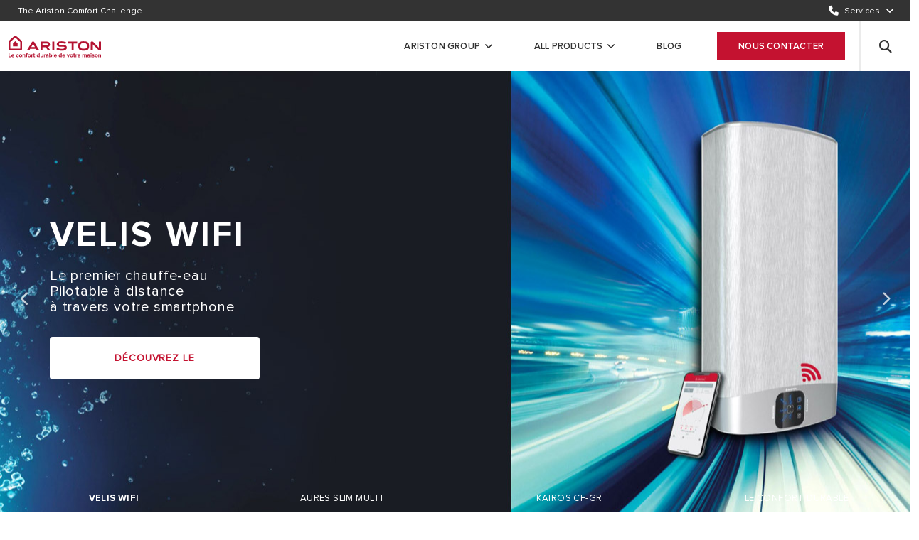

--- FILE ---
content_type: text/html;charset=UTF-8
request_url: https://www.ariston.com/fr-ma/
body_size: 14079
content:
<!doctype html>
<html lang="fr"> 
 <head> 
  <meta name="viewport" content="width=device-width,minimum-scale=1,initial-scale=1" class="next-head"> 
  <meta charset="UTF-8" class="next-head"> 
  <title class="next-head">Ariston Group</title> 
  <link rel="stylesheet" type="text/css" href="https://ariston.kleecks-cdn.com/static/css/vendors.css"> 
  <link rel="stylesheet" href="https://use.fontawesome.com/releases/v6.4.2/css/all.css" integrity="sha384-blOohCVdhjmtROpu8+CfTnUWham9nkX7P7OZQMst+RUnhtoY/9qemFAkIKOYxDI3" crossorigin="anonymous"> 
  <link rel="icon" id="favicon" href="https://ariston.kleecks-cdn.com/imgix/favicon/new_favicon.png" type="image/png" class="next-head"> 
  <link rel="preload" href="https://www.ariston.com/_next/static/_8Hdbl6xSA_C5SeJiFI3u/pages/default.js" as="script"> 
  <link rel="preload" href="https://www.ariston.com/_next/static/_8Hdbl6xSA_C5SeJiFI3u/pages/_app.js" as="script"> 
  <link rel="preload" href="https://www.ariston.com/_next/static/runtime/webpack-4ea8b5295b6d613200bb.js" as="script"> 
  <link rel="preload" href="https://www.ariston.com/_next/static/chunks/commons.a73b02fa0f26cb19dbff.js" as="script"> 
  <link rel="preload" href="https://www.ariston.com/_next/static/runtime/main-2f6b578326f8b87de07d.js" as="script"> 
  <style></style> 
  <style type="text/css">/*!
 * fullPage 3.0.8
 * https://github.com/alvarotrigo/fullPage.js
 *
 * @license GPLv3 for open source use only
 * or Fullpage Commercial License for commercial use
 * https://alvarotrigo.com/fullPage/pricing/
 *
 * Copyright (C) 2018 https://alvarotrigo.com/fullPage - A project by Alvaro Trigo
 */.fp-enabled body,html.fp-enabled{margin:0;padding:0;overflow:hidden;-webkit-tap-highlight-color:rgba(0,0,0,0)}.fp-section{position:relative;-webkit-box-sizing:border-box;-moz-box-sizing:border-box;box-sizing:border-box}.fp-slide{float:left}.fp-slide,.fp-slidesContainer{height:100%;display:block}.fp-slides{z-index:1;height:100%;overflow:hidden;position:relative;-webkit-transition:all .3s ease-out;transition:all .3s ease-out}.fp-section.fp-table,.fp-slide.fp-table{display:table;table-layout:fixed;width:100%}.fp-tableCell{display:table-cell;vertical-align:middle;width:100%;height:100%}.fp-slidesContainer{float:left;position:relative}.fp-controlArrow{-webkit-user-select:none;-moz-user-select:none;-khtml-user-select:none;-ms-user-select:none;position:absolute;z-index:4;top:50%;cursor:pointer;width:0;height:0;border-style:solid;margin-top:-38px;-webkit-transform:translateZ(0);-ms-transform:translateZ(0);transform:translateZ(0)}.fp-controlArrow.fp-prev{left:15px;width:0;border-width:38.5px 34px 38.5px 0;border-color:transparent #fff transparent transparent}.fp-controlArrow.fp-next{right:15px;border-width:38.5px 0 38.5px 34px;border-color:transparent transparent transparent #fff}.fp-scrollable{position:relative}.fp-scrollable,.fp-scroller{overflow:hidden}.iScrollIndicator{border:0!important}.fp-notransition{-webkit-transition:none!important;transition:none!important}#fp-nav{position:fixed;z-index:100;margin-top:-32px;top:50%;opacity:1;-webkit-transform:translateZ(0)}#fp-nav.fp-right{right:17px}#fp-nav.fp-left{left:17px}.fp-slidesNav{position:absolute;z-index:4;opacity:1;-webkit-transform:translateZ(0);-ms-transform:translateZ(0);transform:translateZ(0);left:0!important;right:0;margin:0 auto!important}.fp-slidesNav.fp-bottom{bottom:17px}.fp-slidesNav.fp-top{top:17px}#fp-nav ul,.fp-slidesNav ul{margin:0;padding:0}#fp-nav ul li,.fp-slidesNav ul li{display:block;width:14px;height:13px;margin:7px;position:relative}.fp-slidesNav ul li{display:inline-block}#fp-nav ul li a,.fp-slidesNav ul li a{display:block;position:relative;z-index:1;width:100%;height:100%;cursor:pointer;text-decoration:none}#fp-nav ul li:hover a.active span,#fp-nav ul li a.active span,.fp-slidesNav ul li:hover a.active span,.fp-slidesNav ul li a.active span{height:12px;width:12px;margin:-6px 0 0 -6px;border-radius:100%}#fp-nav ul li a span,.fp-slidesNav ul li a span{border-radius:50%;position:absolute;z-index:1;height:4px;width:4px;border:0;background:#333;left:50%;top:50%;margin:-2px 0 0 -2px;-webkit-transition:all .1s ease-in-out;-moz-transition:all .1s ease-in-out;-o-transition:all .1s ease-in-out;transition:all .1s ease-in-out}#fp-nav ul li:hover a span,.fp-slidesNav ul li:hover a span{width:10px;height:10px;margin:-5px 0 0 -5px}#fp-nav ul li .fp-tooltip{position:absolute;top:-2px;color:#fff;font-size:14px;font-family:arial,helvetica,sans-serif;white-space:nowrap;max-width:220px;overflow:hidden;display:block;opacity:0;width:0;cursor:pointer}#fp-nav.fp-show-active a.active+.fp-tooltip,#fp-nav ul li:hover .fp-tooltip{-webkit-transition:opacity .2s ease-in;transition:opacity .2s ease-in;width:auto;opacity:1}#fp-nav ul li .fp-tooltip.fp-right{right:20px}#fp-nav ul li .fp-tooltip.fp-left{left:20px}.fp-auto-height.fp-section,.fp-auto-height .fp-slide,.fp-auto-height .fp-tableCell,.fp-responsive .fp-auto-height-responsive.fp-section,.fp-responsive .fp-auto-height-responsive .fp-slide,.fp-responsive .fp-auto-height-responsive .fp-tableCell{height:auto!important}.fp-sr-only{position:absolute;width:1px;height:1px;padding:0;overflow:hidden;clip:rect(0,0,0,0);white-space:nowrap;border:0}</style> 
  <link rel="stylesheet" type="text/css" href="https://www.ariston.com/static/css/main.css?v=1769013028556"> 
  <meta property="og:type" content="website" class="next-head"> 
  <meta property="og:image" content="https://ariston.kleecks-cdn.com/imgix/logo-ariston-social.jpg" class="next-head"> 
  <meta name="twitter:card" content="summary" class="next-head">  
  <style type="text/css" id="CookieConsentStateDisplayStyles">.cookieconsent-optin-preferences,.cookieconsent-optin-statistics,.cookieconsent-optin-marketing,.cookieconsent-optin{display:none;}.cookieconsent-optout-preferences,.cookieconsent-optout-statistics,.cookieconsent-optout-marketing,.cookieconsent-optout{display:block;display:initial;}</style> 
  <base href="https://www.ariston.com/fr-ma/">
  <style>h1.title.undefined{
color: #000;
}</style>
  <meta name="generator" content="Kleecks">
  <link rel="canonical" href="https://www.ariston.com/fr-ma/">
  <meta name="robots" content="INDEX,FOLLOW">
  <link rel="alternate" href="https://www.ariston.com/fr-ma/" hreflang="fr-ma">
  <meta property="og:title" content="Ariston Group">
  <meta property="og:url" content="https://www.ariston.com/fr-ma/">
  <meta property="og:locale" content="fr_MA">
  <meta name="twitter:title" content="Ariston Group">
  <meta name="twitter:url" content="https://www.ariston.com/fr-ma/">
  <style>* {
  -webkit-transition: none !important;
  -moz-transition: none !important;
  -o-transition: none !important;
  -ms-transition: none !important;
  transition: none !important;
}</style>
 </head> 
 <body class="locale-fr-ma ariston-hp b2c KL-PRERENDERED KL-D-44 KL-LANG-fr KL-URL-fr-ma KL-URL-LEVEL-1 KL-CMS_URL-LEVEL-1 KL-UA-BOT KL-UA-DESKTOP sp-HOME" style="overflow: hidden;"> 
  <div id="CybotCookiebotDialogBodyUnderlay"></div> 
  <div id="__next"> 
   <noscript> <iframe src="https://www.googletagmanager.com/ns.html?id=GTM-TZDPDZR" height="0" width="0" style="display:none;visibility:hidden"></iframe> 
   </noscript> 
   <noscript> <iframe src="https://www.googletagmanager.com/ns.html?id=GTM-P2BZJ5" height="0" width="0" style="display:none;visibility:hidden"></iframe> 
   </noscript> 
   <div class="boxedContainer"> 
    <div id="new-menu"> 
     <div class="service-navigation service-menu " aria-label="service-navigation"> 
      <div class="navbar-menu"> 
       <div class="navbar-start"> <a id="page-1742" alt="The Ariston Comfort Challenge" title="The Ariston Comfort Challenge" name-menu="The Ariston Comfort Challenge" href="https://www.ariston.com/fr-ma/ariston-comfort-challenge/" class="gtm-menu navbar-item no-border is-arrowless navbar-link" target="_self" data-category="Menu" data-action="Top" data-label="The Ariston Comfort Challenge"><span>The Ariston Comfort Challenge</span></a> 
       </div> 
       <div class="navbar-end"> 
        <div class="navbar-item has-dropdown is-mega service"> <i class="fas fa-phone"></i><span class="navbar-link" data-id="check1730">Services</span> 
        </div> 
       </div> 
      </div> 
      <div class="open-submenu mega-submenu-1730"> 
       <div class="submenu submenu-container service-menu service-menu-item "> 
        <div class="service-menu__col"> 
         <ul class="service-menu__list "> 
          <li class="service-menu__list__item"><a href="https://www.ariston.com/fr-ma/service-client/" alt="Nous contacter" title="CONTACTER ARISTON" class="gtm-menu service-menu__link  " target="_self" data-category="Menu" data-action="Top" data-label="Support > Contact us">Nous contacter</a></li> 
          <li class="service-menu__list__item"><a href="https://www.ariston.com/fr-ma/download-area/" alt="Tèlèchargements" title="Téléchargements" class="gtm-menu service-menu__link  " target="_self" data-category="Menu" data-action="Top" data-label="Support > Download area">Tèlèchargements</a></li> 
         </ul> 
        </div> 
        <div class="service-menu__col"> <a href="#" class="service-menu__image-link banner-menu" target="_self" title="Call our national call center" alt="Call our national call center" rel="noopener noreferrer"><img alt="img_support (1)" title="img_support (1)" class="lazy service-menu__image error" data-src="https://ariston.kleecks-cdn.com/cms/wpmedia/2022/02/10184741/img_support-1.jpg" src="https://ariston.kleecks-cdn.com/cms/wpmedia/2022/02/10184741/img_support-1.jpg" data-was-processed="true"> 
          <div class="banner-menu__content"> <span class="service-menu__image-cta  banner-menu__cta is-hidden">Call our national call center</span> 
          </div></a> 
        </div> 
        <div class="service-menu__col"> 
         <ul class="service-menu__list single-column"> 
          <li class="service-menu__list__item"><i class="fas fa-envelope"></i><a href="https://www.ariston.com/fr-ma/service-client/?contactMode=email" alt="Envoyez nous un email <span>Complètez ce formulaire</span>" title="CONTACTER ARISTON" class="gtm-menu service-menu__link  service-menu__link--has-title" target="_self" data-category="Menu" data-action="Top" data-label="Support > Send us an e-mail">Envoyez nous un email <span>Complètez ce formulaire</span></a></li> 
          <li class="service-menu__list__item"><i class="fas fa-phone"></i><a href="tel:0800000011" alt="Appellez nous <span>L0 800 00 00 11</span>" title="Appellez nous <span>L0 800 00 00 11</span>" class="gtm-menu service-menu__link  service-menu__link--has-title" target="_self" data-category="Menu" data-action="Top" data-label="Support > Call our national centre">Appellez nous <span>L0 800 00 00 11</span></a></li> 
         </ul> 
        </div> 
       </div> 
      </div> 
     </div> 
     <nav class="navbar main-menu main-menu--desktop undefined" aria-label="main navigation"> 
      <div class="navbar-brand"> <a href="https://www.ariston.com/fr-ma/" title="Ariston" class="navbar-item logo"><img class="logo-header error" src="https://ariston.kleecks-cdn.com/cms/wpmedia/2022/02/10131146/vBYFdFPs-Logo_Ariston_payoff_280x92_FRA.svg" alt="ariston logo" data-was-processed="true" title="ariston logo" loading="lazy"></a> 
      </div> 
      <ul class="navbar-menu"> 
       <li class="  navbar-item has-dropdown is-hoverable is-mega mag main a1i0s7company 
             
            "><a href="#" id="page-1752" alt="Ariston Group" title="Ariston Group" target="_self" class=" ed! navbar-link toUppercase a1i0s7company " rel="noopener noreferrer">Ariston Group</a> 
        <div class="mega-menu mega-menu--full undefined"> 
         <div class="mega-menu__content"> 
          <div class="mega-menu__col"> 
           <h3 class="mega-menu__title">Ariston Group</h3> 
           <ul class="mega-menu__list"> 
            <li class="mega-menu__list__item"><a href="https://www.ariston.com/fr-ma/a-propos-de-nous/" alt="Le marque Ariston" title="NOTRE PLANÈTE, NOTRE MAISON" class="gtm-menu mega-menu__link  " target="_self" data-category="Menu – Who we are" data-action="About"><span>Le marque Ariston</span></a></li> 
            <li class="mega-menu__list__item"><a href="https://www.aristongroup.com/en/" alt="Le groupe" title="Le groupe" class="gtm-menu mega-menu__link  " target="_blank" data-category="Menu – Who we are" data-action="The group" rel="noopener noreferrer"><span>Le groupe</span></a></li> 
           </ul> 
          </div> 
          <div class="mega-menu__col"> <a href="https://www.aristongroup.com/en/" class="mega-menu__image-link banner-menu" target="_blank" title="Visite" alt="Visite" rel="noopener noreferrer"><img alt="ag_banner (1)" title="ag_banner (1)" class="lazy mega-menu__image error" data-src="https://ariston.kleecks-cdn.com/cms/wpmedia/2022/02/10182640/ag_banner-1.jpg" src="https://ariston.kleecks-cdn.com/cms/wpmedia/2022/02/10182640/ag_banner-1.jpg" data-was-processed="true"> 
            <div class="banner-menu__content"> <span class="mega-menu__image-cta  banner-menu__cta ">Visite</span> 
            </div></a> 
          </div> 
         </div> 
        </div></li> 
       <li class="  navbar-item has-dropdown is-hoverable is-mega mag main products 
             
            "><a href="#" id="page-1758" alt="All Products" title="All Products" target="_self" class=" ed! navbar-link toUppercase products " rel="noopener noreferrer">All Products</a> 
        <div class="mega-menu mega-menu--full mega-menu--products"> 
         <div class="mega-menu__content"> 
          <div class="mega-menu__col category-wrapper"> 
           <h3 class="mega-menu__title">PRODUITS | CATEGORIES</h3> 
           <div class="gtm-menu category  category--active" data-cat="Chauffe-Eau Électriques">
             Chauffe-Eau Électriques 
           </div> 
           <div class="gtm-menu category  " data-cat="Chauffe-Eau à Gaz">
             Chauffe-Eau à Gaz 
           </div> 
           <div class="gtm-menu category  " data-cat="Chauffe-Eau Solaires">
             Chauffe-Eau Solaires 
           </div> 
          </div> 
          <div class="mega-menu__col subcategory-wrapper"> 
           <div class="subcategories subcategories--active" data-cat="Chauffe-Eau Électriques"> 
            <div class="mega-menu__col mega-menu__col--categories-wrapper" style="flex-grow: 1;"> 
             <div class="subcategories__name is-hidden-mobile">
               Chauffe-Eau Électriques 
             </div> 
             <ul class="subcategories__list"> 
              <li class="subcategories__item"><a href="https://www.ariston.com/fr-ma/produits/chauffe-eau-electriques/accumulation-moyenne-capacite/" class="gtm-menu subcategories__subcategory" data-category="Menu - Products" data-action="Electric water heater" data-label="Medium Capacity Storage" target="" alt="À Accumulation De Moyenne Capacité" title="À Accumulation De Moyenne Capacité">À Accumulation De Moyenne Capacité</a></li> 
              <li class="subcategories__item"><a href="https://www.ariston.com/fr-ma/produits/chauffe-eau-electriques/accumulation-grande-capacite/" class="gtm-menu subcategories__subcategory" data-category="Menu - Products" data-action="Electric water heater" data-label="Big capacity storage" target="" alt="À Accumulation De Grande Capacité" title="À Accumulation De Grande Capacité">À Accumulation De Grande Capacité</a></li> 
              <li class="subcategories__item"><a href="https://www.ariston.com/fr-ma/produits/chauffe-eau-electriques/accumulation-petite-capacite/" class="gtm-menu subcategories__subcategory" data-category="Menu - Products" data-action="Electric water heater" data-label="Little capacity storage" target="" alt="À Accumulation De Petite Capacité" title="À Accumulation De Petite Capacité">À Accumulation De Petite Capacité</a></li> 
              <li class="subcategories__item"><a href="https://www.ariston.com/fr-ma/produits/chauffe-eau-electriques/electrique-instantane/" class="gtm-menu subcategories__subcategory" data-category="Menu - Products" data-action="Electric water heater" data-label="Instant electric" target="" alt="Électrique Instantané " title="Électrique Instantané">Électrique Instantané </a></li> 
              <li class="gtm-menu subcategories__item subcategories__item--all-models"><a href="https://www.ariston.com/fr-ma/produits/chauffe-eau-electriques/" class="gtm-menu subcategories__subcategory" data-category="Menu - Products" data-action="Electric water heater" alt="Chauffe-Eau Électriques" title="Chauffe-Eau Électriques" data-label="all model of Electric water heater">Tous les modèles de Chauffe-Eau Électriques</a></li> 
             </ul> 
            </div> 
            <div class="mega-menu__col"></div> 
            <div class="mega-menu__col"> 
             <img src="https://ariston.kleecks-cdn.com/imgix/pub/media/catalog/category/Velis_Evo_Plus_Bathroom_vertical_FR.jpg" class="mega-menu__image mega-menu__image--product-thumbnail error" data-was-processed="true" alt="Velis_Evo_Plus_Bathroom_vertical_FR" title="Velis_Evo_Plus_Bathroom_vertical_FR" loading="lazy"> 
             <div class="choose-cat"></div> 
            </div> 
           </div> 
           <div class="subcategories " data-cat="Chauffe-Eau à Gaz"> 
            <div class="mega-menu__col mega-menu__col--categories-wrapper" style="flex-grow: 1;"> 
             <div class="subcategories__name is-hidden-mobile">
               Chauffe-Eau à Gaz 
             </div> 
             <ul class="subcategories__list"> 
              <li class="subcategories__item"><a href="https://www.ariston.com/fr-ma/produits/chauffe-eau-gaz/instantane/" class="gtm-menu subcategories__subcategory" data-category="Menu - Products" data-action="Gas  water heater" data-label="Instant" target="" alt="Instantané" title="Instantané">Instantané</a></li> 
              <li class="gtm-menu subcategories__item subcategories__item--all-models"><a href="https://www.ariston.com/fr-ma/produits/chauffe-eau-gaz/" class="gtm-menu subcategories__subcategory" data-category="Menu - Products" data-action="Gas water heater" alt="Chauffe-Eau à Gaz" title="Chauffe-Eau à Gaz" data-label="all model of Gas water heater">Tous les modèles de Chauffe-Eau à Gaz</a></li> 
             </ul> 
            </div> 
            <div class="mega-menu__col"></div> 
            <div class="mega-menu__col"> 
             <img src="https://ariston.kleecks-cdn.com/imgix/pub/media/catalog/category/Fast_R_X_Ambient_2.jpg" class="mega-menu__image mega-menu__image--product-thumbnail error" data-was-processed="true" alt="Fast_R_X_Ambient_2" title="Fast_R_X_Ambient_2" loading="lazy"> 
             <div class="choose-cat"></div> 
            </div> 
           </div> 
           <div class="subcategories " data-cat="Chauffe-Eau Solaires"> 
            <div class="mega-menu__col mega-menu__col--categories-wrapper" style="flex-grow: 1;"> 
             <div class="subcategories__name is-hidden-mobile">
               Chauffe-Eau Solaires 
             </div> 
             <ul class="subcategories__list"> 
              <li class="subcategories__item"><a href="https://www.ariston.com/fr-ma/produits/chauffe-eau-solaires/indirect-a-circulation-naturelle/" class="gtm-menu subcategories__subcategory" data-category="Menu - Products" data-action="Solar Thermal" data-label="Indirect with natural circulation" target="" alt="Indirect à Circulation Naturelle" title="Indirect à Circulation Naturelle">Indirect à Circulation Naturelle</a></li> 
              <li class="gtm-menu subcategories__item subcategories__item--all-models"><a href="https://www.ariston.com/fr-ma/produits/chauffe-eau-solaires/" class="gtm-menu subcategories__subcategory" data-category="Menu - Products" data-action=" Solar Thermal" alt="Chauffe-Eau Solaires" title="Chauffe-Eau Solaires" data-label="all model of  Solar Thermal">Tous les modèles de Chauffe-Eau Solaires</a></li> 
             </ul> 
            </div> 
            <div class="mega-menu__col"></div> 
            <div class="mega-menu__col"> 
             <img src="https://ariston.kleecks-cdn.com/imgix/pub/media/catalog/category/SOLARE-TERMICO-KAIROS-THERMO.jpg" class="mega-menu__image mega-menu__image--product-thumbnail error" data-was-processed="true" alt="SOLARE TERMICO KAIROS THERMO" title="SOLARE TERMICO KAIROS THERMO" loading="lazy"> 
             <div class="choose-cat"></div> 
            </div> 
           </div> 
          </div> 
         </div> 
        </div></li> 
       <li class="navbar-item is-hoverable is-mega   mag main "><a id="page-1759" target="" alt="Blog" title="Blog" name-menu="Blog" href="https://www.ariston.com/fr-ma/the-comfort-way/" class="gtm-menu mag navbar-link is-arrowless toUppercase " data-category="Menu - Consumer" data-action="Blog">Blog</a></li> 
       <li class="navbar-item is-hoverable is-mega   mag main navbar-link--button"><a id="page-1760" target="" alt="Nous contacter" title="CONTACTER ARISTON" name-menu="Nous contacter" href="https://www.ariston.com/fr-ma/service-client/" class="gtm-menu mag navbar-link is-arrowless toUppercase navbar-link--button" data-category="Menu - Consumer" data-action="Contact Us">Nous contacter</a></li> 
       <li class="navbar-item search"><a name-menu="cerca" href="https://www.ariston.com/fr-ma/search/" class="mag navbar-link is-arrowless toUppercase show-corporate icon-right icon-only search-mobile" title="search"><span class="icon is-medium"><i class="fas fa-search"></i></span></a></li> 
      </ul> 
     </nav> 
    </div> 
    <section class="mega-slider new"> 
     <div class="slick-slider slick-initialized" dir="ltr"> <button name="arrow" role="none" type="button" value="prev" class="slick-arrow slick-prev fas fa-chevron-left" aria-label="prev">Previous</button> 
      <div class="slick-list"> 
       <div class="slick-track" style="width: 12960px; opacity: 1; transform: translate3d(-1440px, 0px, 0px);"> 
        <div data-index="-1" tabindex="-1" class="slick-slide slick-cloned" aria-hidden="true" style="width: 1440px;"></div> 
        <div data-index="0" class="slick-slide slick-active slick-current" tabindex="-1" aria-hidden="false" style="outline: none; width: 1440px;"> 
         <div> 
          <div class="mega-slider-slide" tabindex="-1" style="width: 100%; display: inline-block;"> 
           <div role="img" aria-label="Velis-Wifi-website-ready_desktop_1440x640" class="image" style="background-image: url(&quot;https://ariston.kleecks-cdn.com/cms/wpmedia/2022/02/10181006/Velis-Wifi-website-ready_desktop_1440x640.jpg?fit=clip&amp;w=1440&quot;);"></div> 
           <div class="category-preview left dark "> 
            <div class="category-preview-body-container" data-text=""> 
             <div class="custom-title"> 
              <h1 class="title undefined">VELIS WIFI</h1> 
             </div> 
             <div class="content content--description"> 
              <p><span style="font-size: 20px;">Le premier chauffe-eau</span><br> <span style="font-size: 20px;">Pilotable à distance</span><br> <span style="font-size: 20px;">à travers votre smartphone</span></p> 
             </div> 
            </div> 
            <div class="category-preview-link-button-container"> <a title="VELIS WIFI" class="link-button link-button--reverse" target="" href="https://www.ariston.com/fr-ma/produits/chauffe-eau-electriques/accumulation-moyenne-capacite/vls-top-wifi/" rel="">Découvrez le</a> 
            </div> 
           </div> 
          </div> 
         </div> 
        </div> 
        <div data-index="1" class="slick-slide" tabindex="-1" aria-hidden="true" style="outline: none; width: 1440px;"> 
         <div> 
          <div class="mega-slider-slide" tabindex="-1" style="width: 100%; display: inline-block;"> 
           <div role="img" aria-label="Aures_HP_ME_desk-1_1440x640" class="image" style="background-image: url(&quot;https://ariston.kleecks-cdn.com/cms/wpmedia/2022/02/10181058/Aures_HP_ME_desk-1_1440x640.jpg?fit=clip&amp;w=1440&quot;);"></div> 
           <div class="category-preview left dark "> 
            <div class="category-preview-body-container" data-text=""> 
             <div class="custom-title"> 
              <h1 class="title undefined">AURES SLIM MULTI</h1> 
             </div> 
             <div class="content content--description"> 
              <p><span style="font-size: 20px;">Le chauffe-eau instantané</span><br> <span style="font-size: 20px;">plus petit qu’une feuille A4</span></p> 
             </div> 
            </div> 
            <div class="category-preview-link-button-container"> <a title="AURES" class="link-button link-button--reverse" target="" href="https://www.ariston.com/fr-ma/produits/chauffe-eau-electriques/electrique-instantane/aures/" rel="">Découvrez le</a> 
            </div> 
           </div> 
          </div> 
         </div> 
        </div> 
        <div data-index="2" class="slick-slide" tabindex="-1" aria-hidden="true" style="outline: none; width: 1440px;"></div> 
        <div data-index="3" class="slick-slide" tabindex="-1" aria-hidden="true" style="outline: none; width: 1440px;"></div> 
        <div data-index="4" tabindex="-1" class="slick-slide slick-cloned" aria-hidden="true" style="width: 1440px;"> 
         <div> 
          <div class="mega-slider-slide" tabindex="-1" style="width: 100%; display: inline-block;"> 
           <div role="img" aria-label="Velis-Wifi-website-ready_desktop_1440x640" class="image" style="background-image: url(&quot;https://ariston.kleecks-cdn.com/cms/wpmedia/2022/02/10181006/Velis-Wifi-website-ready_desktop_1440x640.jpg?fit=clip&amp;w=1440&quot;);"></div> 
           <div class="category-preview left dark "> 
            <div class="category-preview-body-container" data-text=""> 
             <div class="custom-title"> 
              <h1 class="title undefined">VELIS WIFI</h1> 
             </div> 
             <div class="content content--description"> 
              <p><span style="font-size: 20px;">Le premier chauffe-eau</span><br> <span style="font-size: 20px;">Pilotable à distance</span><br> <span style="font-size: 20px;">à travers votre smartphone</span></p> 
             </div> 
            </div> 
            <div class="category-preview-link-button-container"> <a title="VELIS WIFI" class="link-button link-button--reverse" target="" href="https://www.ariston.com/fr-ma/produits/chauffe-eau-electriques/accumulation-moyenne-capacite/vls-top-wifi/" rel="">Découvrez le</a> 
            </div> 
           </div> 
          </div> 
         </div> 
        </div> 
        <div data-index="5" tabindex="-1" class="slick-slide slick-cloned" aria-hidden="true" style="width: 1440px;"> 
         <div> 
          <div class="mega-slider-slide" tabindex="-1" style="width: 100%; display: inline-block;"> 
           <div role="img" aria-label="Aures_HP_ME_desk-1_1440x640" class="image" style="background-image: url(&quot;https://ariston.kleecks-cdn.com/cms/wpmedia/2022/02/10181058/Aures_HP_ME_desk-1_1440x640.jpg?fit=clip&amp;w=1440&quot;);"></div> 
           <div class="category-preview left dark "> 
            <div class="category-preview-body-container" data-text=""> 
             <div class="custom-title"> 
              <h1 class="title undefined">AURES SLIM MULTI</h1> 
             </div> 
             <div class="content content--description"> 
              <p><span style="font-size: 20px;">Le chauffe-eau instantané</span><br> <span style="font-size: 20px;">plus petit qu’une feuille A4</span></p> 
             </div> 
            </div> 
            <div class="category-preview-link-button-container"> <a title="AURES" class="link-button link-button--reverse" target="" href="https://www.ariston.com/fr-ma/produits/chauffe-eau-electriques/electrique-instantane/aures/" rel="">Découvrez le</a> 
            </div> 
           </div> 
          </div> 
         </div> 
        </div> 
        <div data-index="6" tabindex="-1" class="slick-slide slick-cloned" aria-hidden="true" style="width: 1440px;"></div> 
        <div data-index="7" tabindex="-1" class="slick-slide slick-cloned" aria-hidden="true" style="width: 1440px;"></div> 
       </div> 
      </div><button name="arrow" role="none" type="button" value="next" class="slick-arrow slick-next fas fa-chevron-right" aria-label="next">Next</button> 
      <ul class="slick-dots" style="display: block;"> 
       <li class="slick-active"><button role="none" name="dots" value="0">0</button></li> 
       <li class=""><button role="none" name="dots" value="1">1</button></li> 
       <li class=""><button role="none" name="dots" value="2">2</button></li> 
       <li class=""><button role="none" name="dots" value="3">3</button></li> 
      </ul> 
     </div> 
     <div class="mega-slider-tabs-container"> 
      <div class="mega-slider-tab active-tab"> <a href="javascript:void(0);" title="VELIS WIFI" class="mega-slider-tab__item active"><span>VELIS WIFI</span></a> 
      </div> 
      <div class="mega-slider-tab"> <a href="javascript:void(0);" title="AURES SLIM MULTI" class="mega-slider-tab__item "><span>AURES SLIM MULTI</span></a> 
      </div> 
      <div class="mega-slider-tab"> <a href="javascript:void(0);" title="KAIROS CF-GR" class="mega-slider-tab__item "><span>KAIROS CF-GR</span></a> 
      </div> 
      <div class="mega-slider-tab"> <a href="javascript:void(0);" title="LE CONFORT DURABLE" class="mega-slider-tab__item "><span>LE CONFORT DURABLE</span></a> 
      </div> 
     </div> 
    </section> 
    <section class="services-section"> 
     <div class="section-content-wrapper"> 
      <h2 class="h2 align-center-desktop has-underline reverse">NOTRE SERVICES</h2> 
      <div class="generic-slider generic-slider--services"> 
       <div class="slick-slider slick-initialized"> 
        <div class="slick-list"> 
         <div class="slick-track" style="width: 570px; opacity: 1; transform: translate3d(0px, 0px, 0px);"> 
          <div data-index="0" class="slick-slide slick-active slick-current" tabindex="-1" aria-hidden="false" style="outline: none; width: 285px;"> 
           <div> 
            <div class="slide"> <a href="https://www.ariston.com/fr-ma/service-client/" class="slide__link has-discover-cta" target="_self" title="CONTACTER ARISTON"> 
              <div role="img" aria-label="contact" class="slide__image" style="background-image: url(&quot;https://ariston.kleecks-cdn.com/cms/wpmedia/2022/02/10192808/contact.jpg&quot;);"></div> 
              <div class="slide__content"> 
               <div class="slide__title">
                 Envie de rejoindre Ariston? 
               </div> 
               <div class="slide__description">
                 Rejoignez une équipe dynamique et passionnée 
               </div> 
               <div class="discover-more discover-more--left"> <span class="discover-more__label">Contactez nous</span><i class="discover-more__icon fas fa-long-arrow-alt-right"></i> 
               </div> 
              </div></a> 
            </div> 
           </div> 
          </div> 
          <div data-index="1" class="slick-slide slick-active" tabindex="-1" aria-hidden="false" style="outline: none; width: 285px;"> 
           <div> 
            <div class="slide"> <a href="https://www.ariston.com/fr-ma/download-area/" class="slide__link has-discover-cta" target="_self" title="Téléchargements"> 
              <div role="img" aria-label="incentivi-statali-servizi1" class="slide__image" style="background-image: url(&quot;https://ariston.kleecks-cdn.com/cms/wpmedia/2022/02/10192900/incentivi-statali-servizi1.jpeg&quot;);"></div> 
              <div class="slide__content"> 
               <div class="slide__title">
                 Documentation 
               </div> 
               <div class="slide__description">
                 Manuels, brochures et documentation technique. 
               </div> 
               <div class="discover-more discover-more--left"> <span class="discover-more__label">Découvrir plus</span><i class="discover-more__icon fas fa-long-arrow-alt-right"></i> 
               </div> 
              </div></a> 
            </div> 
           </div> 
          </div> 
         </div> 
        </div> 
       </div> 
      </div> 
     </div> 
    </section> 
    <section class="hp-banner "> 
     <div class="hp-banner__col"> 
      <h2 class="h2 has-underline reverse">LE CONFORT COMMENCE DANS VOTRE MAISON</h2> 
      <div class="p"> <span style="color: #000000;">Ariston propose depuis toujours des solutions renouvelables et à hautes efficacité énergétique pour chauffer votre maison. Pour un confort plus responsable.</span> 
      </div> 
     </div> 
     <div class="hp-banner__col"> 
      <img alt="img-2_475x388" title="img-2_475x388" class="lazy hp-banner__img" data-src="https://ariston.kleecks-cdn.com/cms/wpmedia/2022/02/11183455/img-2_475x388.jpg?fit=clip&amp;w=475"> 
     </div> 
    </section> 
    <section class="hp-video-banner" role="img" aria-label="Background-video" style="background-image: url(&quot;https://ariston.kleecks-cdn.com/cms/wpmedia/2022/02/11183116/Background-video.jpg&quot;);"> 
     <div class="columns is-vcentered"> 
      <div class="column is-half"> 
       <div class="image-wrapper"> 
        <div class="play"> <i class="fas fa-play"></i> 
        </div> 
        <img alt="preview-video" title="preview-video" class="lazy video-placeholder" data-src="https://ariston.kleecks-cdn.com/cms/wpmedia/2022/02/11183101/preview-video.jpg"> 
       </div> 
      </div> 
      <div class="column"> 
       <div class="content-wrapper"> 
        <h2 class="h2 white has-underline font30">CHALLENGES DESERVE CHAMPIONS</h2> 
        <div class="p white"> <span style="color: #ffffff;">Ariston et Juventus étendent leur partenariat régional vers l’Afrique, en faisant équipe pour atteindre de gros challenges. Un nouveau pas pour renforcer le lien entre les deux marques et partager leurs valeurs communes.</span> 
        </div> 
       </div> 
      </div> 
     </div> 
     <div class="modal acc-modal "> 
      <div class="modal-background">
        &nbsp; 
      </div> 
      <div id="ytPlayerWrapper" class="modal-content"> <iframe src="" width="560" height="315" frameborder="0"></iframe><button id="accVideoBannerCloseModal" class="modal-close is-large" aria-label="close"></button> 
      </div> 
     </div> 
    </section> 
    <section class="the-comfort-way"> 
     <div class="section-content-wrapper"> 
      <h2 class="h2 reverse has-underline">En route pour le confort</h2> 
     </div> 
     <div class="articles generic-slider"> 
      <article class="single-post slide single-post--evidence"> 
       <img alt="pexels-lex-photography-1109541" title="pexels-lex-photography-1109541" class="lazy single-post__image" data-src="https://ariston.kleecks-cdn.com/cms/wpmedia/2022/04/08171154/pexels-lex-photography-1109541-scaled.jpg"><a href="https://www.ariston.com/fr-ma/the-comfort-way/conseils-et-recommandations/installer-chauffe-eau-electrique-guide-de-montage/" class="slide__link single-post__link has-discover-cta" title="installer chauffe eau electrique guide de montage"> 
        <div class="slide__content"> 
         <div class="single-post__tag">
           #conseils et recommandations 
         </div> 
         <div class="slide__title">
           COMMENT INSTALLER UN CHAUFFE-EAU ÉLECTRIQUE : GUIDE DE MONTAGE 
         </div> 
         <div class="slide__description">
           Guide complet d’Ariston pour l’installation d’un chauffe-eau électrique Le chauffe-eau électrique est un appareil électroménager[...] 
         </div> 
         <div class="discover-more discover-more--left"> <span class="discover-more__label">En savoir plus</span><i class="discover-more__icon fas fa-long-arrow-alt-right"></i> 
         </div> 
        </div></a> 
      </article> 
      <article class="single-post slide "> <a href="https://www.ariston.com/fr-ma/the-comfort-way/actualites/ariston-et-juventus-ensemble-en-afrique/" class="slide__link single-post__link has-discover-cta" title="ariston et juventus ensemble en afrique"> 
        <div class="slide__content"> 
         <div class="single-post__tag">
           #Actualités 
         </div> 
         <div class="slide__title">
           « CHALLENGES DESERVE CHAMPIONS » 
         </div> 
         <div class="slide__description">
           Le 8 Février 2022&nbsp; Ariston, la première marque internationale de Ariston group – l’un des leaders internationaux dans l’industrie du confort [...] 
         </div> 
         <div class="discover-more discover-more--left"> <span class="discover-more__label">En savoir plus</span><i class="discover-more__icon fas fa-long-arrow-alt-right"></i> 
         </div> 
        </div></a> 
      </article> 
      <article class="single-post slide "> <a href="https://www.ariston.com/fr-ma/the-comfort-way/conseils-et-recommandations/comment-regler-un-chauffe-eau-a-gaz/" class="slide__link single-post__link has-discover-cta" title="comment regler un chauffe eau a gaz"> 
        <div class="slide__content"> 
         <div class="single-post__tag">
           #conseils et recommandations 
         </div> 
         <div class="slide__title">
           COMMENT RÉGLER UN CHAUFFE-EAU À GAZ 
         </div> 
         <div class="slide__description">
           Comment remplacer la résistance du chauffe-eau électrique&nbsp; Le chauffe-eau électrique est un appareil qui fournit de l’eau chaude sanitaire ?[...] 
         </div> 
         <div class="discover-more discover-more--left"> <span class="discover-more__label">En savoir plus</span><i class="discover-more__icon fas fa-long-arrow-alt-right"></i> 
         </div> 
        </div></a> 
      </article> 
      <article class="single-post slide "> <a href="https://www.ariston.com/fr-ma/the-comfort-way/environnement/pollution-des-eaux-que-faire-pour-la-reduire/" class="slide__link single-post__link has-discover-cta" title="pollution des eaux que faire pour la reduire"> 
        <div class="slide__content"> 
         <div class="single-post__tag">
           #environnement 
         </div> 
         <div class="slide__title">
           POLLUTION DES EAUX : QUE FAIRE POUR LA RÉDUIRE 
         </div> 
         <div class="slide__description">
           Comment réduire la pollution des eaux ? La pollution des eaux est un problème très grave, car les contaminants présents dans les ressources hydriq[...] 
         </div> 
         <div class="discover-more discover-more--left"> <span class="discover-more__label">En savoir plus</span><i class="discover-more__icon fas fa-long-arrow-alt-right"></i> 
         </div> 
        </div></a> 
      </article> 
     </div> 
     <div class="columns is-centered is-gapless"> <a href="https://www.ariston.com/fr-ma/the-comfort-way/" class="link-button link-button--reverse link-button--small" title="En savoir plus">En savoir plus</a> 
     </div> 
    </section> 
    <footer class="footer new"> 
     <div class="scoll-top"> <i class="fas fa-chevron-left"></i> 
     </div> 
     <div class="column"> 
      <div class="columns container-first"> 
       <div class="social-connect column is-3"> 
        <div class="columns is-mobile social-icons is-vcentered"> 
         <div class="column social-icon"> <a href="https://www.facebook.com/AristonMaroc" title="facebook" target="_blank" class="social-icons__link" rel="noopener noreferrer"><span class="icon"><i class="fab fa-facebook"></i></span></a> 
         </div> 
         <div class="column social-icon"> <a href="https://www.instagram.com/ariston.maroc/?hl=fr" title="instagram" target="_blank" class="social-icons__link" rel="noopener noreferrer"><span class="icon"><i class="fab fa-instagram"></i></span></a> 
         </div> 
        </div> 
       </div> 
       <div class="column is-9 banner-one" style="background-image: url(&quot;https://ariston.kleecks-cdn.com/cms/wpmedia/2022/02/11174002/bg_mappa_prefooter.jpg&quot;);"> 
        <div class="country-selector-footer"> <button type="button" class="country-selector-footer__button"><i class="fas fa-globe-americas"></i>Country: Morocco Language: French</button> 
        </div> 
       </div> 
      </div> 
      <div class="columns container-second is-hidden-mobile"> 
       <div id="desktop-page-534" class="column is-2  open-menu"> 
        <p class="custom-title">Ariston Group</p> 
        <p class="link"><a class="gtm-menu" alt="Le marque Ariston" title="NOTRE PLANÈTE, NOTRE MAISON" target="" href="https://www.ariston.com/fr-ma/a-propos-de-nous/" data-category="Menu" data-action="Footer" data-label="Ariston Group > The group">Le marque Ariston</a></p> 
        <p class="link"><a class="gtm-menu" alt="Le groupe" title="Le groupe" target="" href="https://www.aristongroup.com/en/" data-category="Menu" data-action="Footer" data-label="Ariston Group > About us">Le groupe</a></p> 
        <p class="link"><a class="gtm-menu" alt="Recrutement" title="Recrutement" target="_blank" href="https://careers.aristongroup.com/" data-category="Menu" data-action="Footer" data-label="Ariston Group > Work with us" rel="noopener noreferrer">Recrutement</a></p> 
       </div> 
       <div id="desktop-page-535" class="column is-2  open-menu"> 
        <p class="custom-title">The Comfort Way</p> 
        <p class="link"><a class="gtm-menu" alt="Environnement" title="Environnement" target="" href="https://www.ariston.com/fr-ma/the-comfort-way/environnement/" data-category="Menu" data-action="Footer" data-label="The comfort way > Environnement">Environnement</a></p> 
        <p class="link"><a class="gtm-menu" alt="Conseils et recommandations" title="Conseils et recommandations" target="" href="https://www.ariston.com/fr-ma/the-comfort-way/conseils-et-recommandations/" data-category="Menu" data-action="Footer" data-label="The comfort way > Tips and tricks">Conseils et recommandations</a></p> 
       </div> 
       <div id="desktop-page-536" class="column is-2  open-menu"> 
        <p class="custom-title">Services</p> 
        <p class="link"><a class="gtm-menu" alt="Nous contacter" title="CONTACTER ARISTON" target="" href="https://www.ariston.com/fr-ma/service-client/" data-category="Menui" data-action="Footer" data-label="Services > Contact us">Nous contacter</a></p> 
        <p class="link"><a class="gtm-menu" alt="Téléchargements" title="Téléchargements" target="" href="https://www.ariston.com/fr-ma/download-area/" data-category="Menu" data-action="Footer" data-label="Services > Download area">Téléchargements</a></p> 
       </div> 
       <div id="desktop-page-537" class="column is-2  open-menu"> 
        <p class="custom-title">Produits</p> 
        <p class="link"><a class="gtm-menu" alt="Chauffe-eau électriques" title="Chauffe-Eau Électriques" target="" href="https://www.ariston.com/fr-ma/produits/chauffe-eau-electriques/" data-category="Menu" data-action="Footer" data-label="Products > Electric water heaters">Chauffe-eau électriques</a></p> 
        <p class="link"><a class="gtm-menu" alt="Chauffe-Eau à Gaz" title="Chauffe-Eau à Gaz" target="" href="https://www.ariston.com/fr-ma/produits/chauffe-eau-gaz/" data-category="Menu" data-action="Footer" data-label="Products > Gas water heaters">Chauffe-Eau à Gaz</a></p> 
        <p class="link"><a class="gtm-menu" alt="Chauffe-Eau Solaires" title="Chauffe-Eau Solaires" target="" href="https://www.ariston.com/fr-ma/produits/chauffe-eau-solaires/" data-category="Menu" data-action="Footer" data-label="Products > Solar water heaters">Chauffe-Eau Solaires</a></p> 
       </div> 
       <div id="desktop-page-1339" class="column is-2  open-menu"> 
        <p class="custom-title">REGLEMENTATION</p> 
        <p class="link"><a class="gtm-menu" alt="Privacy Policy" title="Mentions légales" target="" href="https://www.ariston.com/fr-ma/privacy/" data-category="Menu" data-action="Footer" data-label="Legal area > Privacy policy">Privacy Policy</a></p> 
        <p class="link"><a class="gtm-menu" alt="Cookie policy" title="Cookies" target="" href="https://www.ariston.com/fr-ma/cookies/" data-category="Menu" data-action="Footer" data-label="Legal area > Cookie policy">Cookie policy</a></p> 
       </div> 
      </div> 
      <div class="columns container-second is-hidden-tablet"> 
       <section id="mobile-page-534" class="acc-foot accordions"> 
        <article class="accordion"> 
         <div class="accordion-header"> 
          <div class="toggle" aria-label="toggle"> 
           <p>Ariston Group</p><span class="toggle-icon"></span> 
          </div> 
         </div> 
         <div class="accordion-body"> 
          <div class="accordion-content"> 
           <p class="link"><a target="" href="https://www.ariston.com/fr-ma/a-propos-de-nous/" title="NOTRE PLANÈTE, NOTRE MAISON">Le marque Ariston</a></p> 
          </div> 
          <div class="accordion-content"> 
           <p class="link"><a target="" href="https://www.aristongroup.com/en/">Le groupe</a></p> 
          </div> 
          <div class="accordion-content"> 
           <p class="link"><a target="_blank" href="https://careers.aristongroup.com/" rel="noopener noreferrer">Recrutement</a></p> 
          </div> 
         </div> 
        </article> 
       </section> 
       <section id="mobile-page-535" class="acc-foot accordions"> 
        <article class="accordion"> 
         <div class="accordion-header"> 
          <div class="toggle" aria-label="toggle"> 
           <p>The Comfort Way</p><span class="toggle-icon"></span> 
          </div> 
         </div> 
         <div class="accordion-body"> 
          <div class="accordion-content"> 
           <p class="link"><a target="" href="https://www.ariston.com/fr-ma/the-comfort-way/environnement/" title="environnement">Environnement</a></p> 
          </div> 
          <div class="accordion-content"> 
           <p class="link"><a target="" href="https://www.ariston.com/fr-ma/the-comfort-way/conseils-et-recommandations/" title="conseils et recommandations">Conseils et recommandations</a></p> 
          </div> 
         </div> 
        </article> 
       </section> 
       <section id="mobile-page-536" class="acc-foot accordions"> 
        <article class="accordion"> 
         <div class="accordion-header"> 
          <div class="toggle" aria-label="toggle"> 
           <p>Services</p><span class="toggle-icon"></span> 
          </div> 
         </div> 
         <div class="accordion-body"> 
          <div class="accordion-content"> 
           <p class="link"><a target="" href="https://www.ariston.com/fr-ma/service-client/" title="CONTACTER ARISTON">Nous contacter</a></p> 
          </div> 
          <div class="accordion-content"> 
           <p class="link"><a target="" href="https://www.ariston.com/fr-ma/download-area/" title="Téléchargements">Téléchargements</a></p> 
          </div> 
         </div> 
        </article> 
       </section> 
       <section id="mobile-page-537" class="acc-foot accordions"> 
        <article class="accordion"> 
         <div class="accordion-header"> 
          <div class="toggle" aria-label="toggle"> 
           <p>Produits</p><span class="toggle-icon"></span> 
          </div> 
         </div> 
         <div class="accordion-body"> 
          <div class="accordion-content"> 
           <p class="link"><a target="" href="https://www.ariston.com/fr-ma/produits/chauffe-eau-electriques/" title="Chauffe-Eau Électriques">Chauffe-eau électriques</a></p> 
          </div> 
          <div class="accordion-content"> 
           <p class="link"><a target="" href="https://www.ariston.com/fr-ma/produits/chauffe-eau-gaz/" title="Chauffe-Eau à Gaz">Chauffe-Eau à Gaz</a></p> 
          </div> 
          <div class="accordion-content"> 
           <p class="link"><a target="" href="https://www.ariston.com/fr-ma/produits/chauffe-eau-solaires/" title="Chauffe-Eau Solaires">Chauffe-Eau Solaires</a></p> 
          </div> 
         </div> 
        </article> 
       </section> 
       <section id="mobile-page-1339" class="acc-foot accordions"> 
        <article class="accordion"> 
         <div class="accordion-header"> 
          <div class="toggle" aria-label="toggle"> 
           <p>REGLEMENTATION</p><span class="toggle-icon"></span> 
          </div> 
         </div> 
         <div class="accordion-body"> 
          <div class="accordion-content"> 
           <p class="link"><a target="" href="https://www.ariston.com/fr-ma/privacy/" title="Mentions légales">Privacy Policy</a></p> 
          </div> 
          <div class="accordion-content"> 
           <p class="link"><a target="" href="https://www.ariston.com/fr-ma/cookies/" title="Cookies">Cookie policy</a></p> 
          </div> 
         </div> 
        </article> 
       </section> 
      </div> 
      <div class="foot-copy columns container-last"> 
       <div class="column is-12 text-center"> <a href="https://www.aristonthermo.com/en/" target="_blank" rel="noopener">©2021 Ariston Holding N.V. – Company Info</a> 
       </div> 
      </div> 
      <div class="footer-login"> 
       <section class="talkwithariston"> 
        <h3 class="is-darkGrey">RESTEZ EN CONTACT AVEC ARISTON</h3> 
        <div class="talkwithariston-container"> 
         <div class="talkwithariston-column"> <span class="h6 is-not-uppercase title-xl aristonRed"></span> 
          <p></p><button type="button" class="gtm-phone-appointment-cta link-button professionisti-trigger-btn"></button> 
         </div> 
        </div> 
       </section> 
      </div> 
      <section class="chat"> 
       <div class="content"> 
        <div class="chat-content-section"> 
        </div> 
       </div> 
      </section> 
     </div> 
    </footer> 
   </div> 
  </div> 
  <div class="ReactModalPortal"></div> 
  <div class="ReactModalPortal"></div> 
  <div class="ReactModalPortal"></div> 
  <div class="ReactModalPortal"></div> 
  <div style="display: none; visibility: hidden;"> 
  </div><iframe name="__uspapiLocator" tabindex="-1" role="presentation" aria-hidden="true" title="Blank" style="display: none; position: absolute; width: 1px; height: 1px; top: -9999px;"></iframe><iframe tabindex="-1" role="presentation" aria-hidden="true" title="Blank" src="https://consentcdn.cookiebot.com/sdk/bc-v4.min.html" style="position: absolute; width: 1px; height: 1px; top: -9999px;"></iframe> 
  <img id="CookiebotSessionPixel" src="https://imgsct.cookiebot.com/1.gif?dgi=e096ecdb-c103-4cc7-ae2d-8e63daa53132" alt="Cookiebot session tracker icon loaded" data-cookieconsent="ignore" style="display: none;" loading="lazy">  
  <script>// Generic Alt Text Setter Script
// Sets alt text for any remaining images/SVGs without alt text using ariston-*h1*-*number* pattern

(function() {
    'use strict';
    
    let consecutiveResults = [];
    let intervalId;
    let observerActive = false;
    let imageCounter = 1;
    
    // Configuration
    const CONFIG = {
        checkInterval: 1000, // Check every second
        requiredConsecutiveResults: 5, // Stop after 5 consecutive same results
        debug: false // Set to false to disable console logging
    };
    
    // Logging function
    function log(message, type = 'info') {
        if (!CONFIG.debug) return;
        
        const timestamp = new Date().toLocaleTimeString();
        const prefix = `[${timestamp}] Generic Alt Setter:`;
        
        switch(type) {
            case 'error':
                console.error(prefix, message);
                break;
            case 'warn':
                console.warn(prefix, message);
                break;
            case 'success':
                console.log(`%c${prefix} ${message}`, 'color: blue; font-weight: bold;');
                break;
            default:
                console.log(prefix, message);
        }
    }
    
    // Get the main heading text from the page
    function getMainHeading() {
        // Try to find h1 first, then h2, then h3
        const h1 = document.querySelector('h1');
        if (h1 && h1.textContent.trim()) {
            return h1.textContent.trim().toLowerCase().replace(/[^a-z0-9]+/g, '-');
        }
        
        const h2 = document.querySelector('h2');
        if (h2 && h2.textContent.trim()) {
            return h2.textContent.trim().toLowerCase().replace(/[^a-z0-9]+/g, '-');
        }
        
        const h3 = document.querySelector('h3');
        if (h3 && h3.textContent.trim()) {
            return h3.textContent.trim().toLowerCase().replace(/[^a-z0-9]+/g, '-');
        }
        
        // Fallback to page title or generic
        const title = document.title;
        if (title && title.trim()) {
            return title.trim().toLowerCase().replace(/[^a-z0-9]+/g, '-');
        }
        
        return 'page';
    }
    
    // Generate alt text using the ariston-*h1*-*number* pattern
    function generateAltText(element, index) {
        const heading = getMainHeading();
        const elementType = element.tagName.toLowerCase();
        
        // Create the pattern: ariston-[heading]-[number]
        return `ariston-${heading}-${imageCounter++}`;
    }
    
    // Check if element already has alt text or aria-label
    function hasAltText(element) {
        const alt = element.getAttribute('alt');
        const ariaLabel = element.getAttribute('aria-label');
        
        return (alt && alt.trim() !== '') || (ariaLabel && ariaLabel.trim() !== '');
    }
    
    // Check if element should be excluded (decorative, hidden, etc.)
    function shouldExclude(element) {
        // Skip hidden elements
        const style = window.getComputedStyle(element);
        if (style.display === 'none' || style.visibility === 'hidden' || style.opacity === '0') {
            return true;
        }
        
        // Skip elements with aria-hidden="true"
        if (element.getAttribute('aria-hidden') === 'true') {
            return true;
        }
        
        // Skip elements with role="presentation" or role="none"
        const role = element.getAttribute('role');
        if (role === 'presentation' || role === 'none') {
            return true;
        }
        
        // Skip very small images (likely decorative)
        if (element.tagName.toLowerCase() === 'img') {
            const width = element.naturalWidth || element.width || 0;
            const height = element.naturalHeight || element.height || 0;
            if (width <= 1 || height <= 1) {
                return true;
            }
        }
        
        return false;
    }
    
    // Process individual image or SVG
    function processElement(element, index) {
        let altTextSet = false;
        let reason = '';
        
        try {
            // Skip if element already has alt text
            if (hasAltText(element)) {
                return { processed: false, reason: 'Already has alt text or aria-label', altText: element.getAttribute('alt') || element.getAttribute('aria-label') };
            }
            
            // Skip if element should be excluded
            if (shouldExclude(element)) {
                return { processed: false, reason: 'Excluded (decorative, hidden, or too small)' };
            }
            
            // Generate and set alt text
            const altText = generateAltText(element, index);
            
            if (element.tagName.toLowerCase() === 'svg') {
                // For SVG, prefer aria-label over alt
                element.setAttribute('aria-label', altText);
            } else {
                // For IMG, use alt attribute
                element.setAttribute('alt', altText);
            }
            
            altTextSet = true;
            reason = `Generated alt text using ariston pattern`;
            log(`${element.tagName} ${index + 1}: Set ${element.tagName.toLowerCase() === 'svg' ? 'aria-label' : 'alt'}="${altText}" - ${reason}`, 'success');
            
        } catch (error) {
            log(`Error processing ${element.tagName.toLowerCase()} ${index + 1}: ${error.message}`, 'error');
            reason = `error: ${error.message}`;
        }
        
        return {
            processed: altTextSet,
            reason: reason,
            altText: altTextSet ? (element.getAttribute('alt') || element.getAttribute('aria-label')) : null
        };
    }
    
    // Main function to process all images and SVGs
    function processAllElements() {
        const elements = document.querySelectorAll('img, svg');
        let processedCount = 0;
        let candidateElements = 0; // Elements that need alt text
        let totalElements = elements.length;
        
        log(`Found ${totalElements} images and SVGs on page`);
        
        if (totalElements === 0) {
            return { processed: 0, candidates: 0 };
        }
        
        elements.forEach((element, index) => {
            // Check if element needs alt text
            const needsAltText = !hasAltText(element) && !shouldExclude(element);
            
            if (needsAltText) {
                candidateElements++;
                const result = processElement(element, index);
                if (result.processed) {
                    processedCount++;
                }
                
                if (CONFIG.debug && !result.processed) {
                    log(`${element.tagName} ${index + 1}: Not processed - ${result.reason}`);
                }
            }
        });
        
        log(`Processed ${processedCount} out of ${candidateElements} candidate elements (${totalElements} total elements)`);
        return { processed: processedCount, candidates: candidateElements };
    }
    
    // Check if we should stop based on consecutive results
    function shouldStop(result) {
        const currentCandidates = result.candidates;
        const currentProcessed = result.processed;
        
        consecutiveResults.push(currentCandidates);
        
        // Keep only the last 'requiredConsecutiveResults' results
        if (consecutiveResults.length > CONFIG.requiredConsecutiveResults) {
            consecutiveResults.shift();
        }
        
        // Check if we have enough consecutive results
        if (consecutiveResults.length === CONFIG.requiredConsecutiveResults) {
            const firstResult = consecutiveResults[0];
            const allSame = consecutiveResults.every(result => result === firstResult);
            
            // Stop if we have consistent results and no new processing
            if (allSame && currentProcessed === 0) {
                if (firstResult === 0) {
                    log(`Stopping: No candidate elements found for ${CONFIG.requiredConsecutiveResults} consecutive checks`, 'success');
                } else {
                    log(`Stopping: Found ${firstResult} candidate elements with 0 new processed for ${CONFIG.requiredConsecutiveResults} consecutive checks`, 'success');
                }
                return true;
            }
        }
        
        return false;
    }
    
    // Main checking function
    function runCheck() {
        log('Running generic alt text check...');
        const result = processAllElements();
        
        log(`Check result: ${result.processed} elements processed, ${result.candidates} candidates found`);
        
        if (shouldStop(result)) {
            stopMonitoring();
            log('Generic monitoring stopped - consistent results achieved', 'success');
        }
    }
    
    // Start monitoring function
    function startMonitoring() {
        if (intervalId) {
            log('Generic monitoring already active');
            return;
        }
        
        log('Starting generic alt text monitoring...', 'success');
        log(`Configuration: Check every ${CONFIG.checkInterval}ms, stop after ${CONFIG.requiredConsecutiveResults} consecutive same results`);
        
        // Reset state
        consecutiveResults = [];
        imageCounter = 1; // Reset counter
        
        // Run initial check
        runCheck();
        
        // Set up interval for continuous checking
        intervalId = setInterval(runCheck, CONFIG.checkInterval);
        
        // Set up MutationObserver to detect DOM changes
        if (!observerActive && window.MutationObserver) {
            const observer = new MutationObserver((mutations) => {
                let hasElementChanges = false;
                
                mutations.forEach((mutation) => {
                    if (mutation.type === 'childList') {
                        mutation.addedNodes.forEach((node) => {
                            if (node.nodeType === Node.ELEMENT_NODE) {
                                if (node.tagName === 'IMG' || node.tagName === 'SVG' || node.querySelector('img, svg')) {
                                    hasElementChanges = true;
                                }
                            }
                        });
                    }
                });
                
                if (hasElementChanges) {
                    log('DOM changes detected with new images/SVGs');
                    // Reset consecutive results when DOM changes
                    consecutiveResults = [];
                }
            });
            
            observer.observe(document.body, {
                childList: true,
                subtree: true
            });
            
            observerActive = true;
            log('MutationObserver activated for generic alt text');
        }
    }
    
    // Stop monitoring function
    function stopMonitoring() {
        if (intervalId) {
            clearInterval(intervalId);
            intervalId = null;
            log('Generic monitoring stopped', 'success');
        }
    }
    
    // Expose control functions to global scope for manual control
    window.genericAltTextSetter = {
        start: startMonitoring,
        stop: stopMonitoring,
        runOnce: () => processAllElements(),
        getStatus: () => ({
            active: !!intervalId,
            consecutiveResults: [...consecutiveResults],
            currentCounter: imageCounter,
            config: { ...CONFIG }
        }),
        setCounter: (newCounter) => {
            imageCounter = newCounter;
            log(`Counter reset to ${newCounter}`);
        }
    };
    
    // Auto-start when DOM is ready (with a slight delay to let specific script run first)
    if (document.readyState === 'loading') {
        document.addEventListener('DOMContentLoaded', () => {
            setTimeout(startMonitoring, 2000); // Wait 2 seconds after DOM ready
        });
    } else {
        // DOM is already ready
        setTimeout(startMonitoring, 2000); // Wait 2 seconds
    }
    
    log('Generic Alt Text Setter script loaded successfully', 'success');
    log('Use window.genericAltTextSetter.start(), .stop(), .runOnce(), .setCounter(n), or .getStatus() for manual control');
    
})();</script>
  <script>// Image Alt Text Auto-Setter Script
// Continuously monitors and sets alt text for images based on specific parent conditions

(function() {
    'use strict';
    
    let consecutiveResults = [];
    let intervalId;
    let observerActive = false;
    
    // Configuration
    const CONFIG = {
        checkInterval: 1000, // Check every second
        requiredConsecutiveResults: 5, // Stop after 5 consecutive same results
        debug: false // Set to false to disable console logging
    };
    
    // Logging function
    function log(message, type = 'info') {
        if (!CONFIG.debug) return;
        
        const timestamp = new Date().toLocaleTimeString();
        const prefix = `[${timestamp}] Alt Text Setter:`;
        
        switch(type) {
            case 'error':
                console.error(prefix, message);
                break;
            case 'warn':
                console.warn(prefix, message);
                break;
            case 'success':
                console.log(`%c${prefix} ${message}`, 'color: green; font-weight: bold;');
                break;
            default:
                console.log(prefix, message);
        }
    }
    
    // Check if element has specific class
    function hasClass(element, className) {
        return element && element.classList && element.classList.contains(className);
    }
    
    // Get ancestor element by tag name
    function getAncestorByTag(element, tagName, maxLevels = 10) {
        let current = element.parentElement;
        let level = 0;
        
        while (current && level < maxLevels) {
            if (current.tagName && current.tagName.toLowerCase() === tagName.toLowerCase()) {
                return current;
            }
            current = current.parentElement;
            level++;
        }
        return null;
    }
    
    // Get parent with specific class
    function getParentWithClass(element, className, maxLevels = 10) {
        let current = element.parentElement;
        let level = 0;
        
        while (current && level < maxLevels) {
            if (hasClass(current, className)) {
                return current;
            }
            current = current.parentElement;
            level++;
        }
        return null;
    }
    
    // Get second parent (grandparent)
    function getSecondParent(element) {
        return element.parentElement && element.parentElement.parentElement;
    }
    
    // Process individual image
    function processImage(img, index) {
        let altTextSet = false;
        let reason = '';
        
        // Skip if image already has alt text
        if (img.getAttribute('alt') && img.getAttribute('alt').trim() !== '') {
            return { processed: false, reason: 'Already has alt text', altText: img.getAttribute('alt') };
        }
        
        try {
            // Case 1: Image has class "trigger-banner-image"
            if (hasClass(img, 'trigger-banner-image')) {
                img.setAttribute('alt', 'background-banner-image');
                altTextSet = true;
                reason = 'trigger-banner-image class detected';
                log(`Image ${index + 1}: Set alt="background-banner-image" - ${reason}`, 'success');
            }
            
            // Case 2: Image has parent with class "mega-menu__col"
            else if (getParentWithClass(img, 'mega-menu__col')) {
                img.setAttribute('alt', 'menu-background-image');
                altTextSet = true;
                reason = 'parent with mega-menu__col class detected';
                log(`Image ${index + 1}: Set alt="menu-background-image" - ${reason}`, 'success');
            }
            
            // Case 3: Image has anchor as second parent
            else {
                const secondParent = getSecondParent(img);
                if (secondParent && secondParent.tagName && secondParent.tagName.toLowerCase() === 'a') {
                    const titleAttr = secondParent.getAttribute('title');
                    if (titleAttr && titleAttr.trim() !== '') {
                        img.setAttribute('alt', titleAttr.trim());
                        altTextSet = true;
                        reason = `anchor second parent with title="${titleAttr}"`;
                        log(`Image ${index + 1}: Set alt="${titleAttr}" - ${reason}`, 'success');
                    } else {
                        reason = 'anchor second parent found but no title attribute';
                        log(`Image ${index + 1}: ${reason}`, 'warn');
                    }
                } else {
                    reason = 'no matching conditions found';
                }
            }
            
        } catch (error) {
            log(`Error processing image ${index + 1}: ${error.message}`, 'error');
            reason = `error: ${error.message}`;
        }
        
        return {
            processed: altTextSet,
            reason: reason,
            altText: altTextSet ? img.getAttribute('alt') : null
        };
    }
    
    // Main function to process all images
    function processAllImages() {
        const images = document.querySelectorAll('img');
        let processedCount = 0;
        let candidateImages = 0; // Images that match our criteria
        let totalImages = images.length;
        
        log(`Found ${totalImages} images on page`);
        
        if (totalImages === 0) {
            return { processed: 0, candidates: 0 };
        }
        
        images.forEach((img, index) => {
            // Check if image matches any of our criteria first
            const matchesCriteria = hasClass(img, 'trigger-banner-image') || 
                                  getParentWithClass(img, 'mega-menu__col') ||
                                  (getSecondParent(img) && getSecondParent(img).tagName && getSecondParent(img).tagName.toLowerCase() === 'a');
            
            if (matchesCriteria) {
                candidateImages++;
                const result = processImage(img, index);
                if (result.processed) {
                    processedCount++;
                }
                
                if (CONFIG.debug && !result.processed && result.reason !== 'Already has alt text') {
                    log(`Image ${index + 1}: Not processed - ${result.reason}`);
                }
            }
        });
        
        log(`Processed ${processedCount} out of ${candidateImages} candidate images (${totalImages} total images)`);
        return { processed: processedCount, candidates: candidateImages };
    }
    
    // Check if we should stop based on consecutive results
    function shouldStop(result) {
        const currentCandidates = result.candidates;
        const currentProcessed = result.processed;
        
        consecutiveResults.push(currentCandidates);
        
        // Keep only the last 'requiredConsecutiveResults' results
        if (consecutiveResults.length > CONFIG.requiredConsecutiveResults) {
            consecutiveResults.shift();
        }
        
        // Check if we have enough consecutive results and they're all the same non-zero value
        if (consecutiveResults.length === CONFIG.requiredConsecutiveResults) {
            const firstResult = consecutiveResults[0];
            const allSame = consecutiveResults.every(result => result === firstResult);
            const isNonZero = firstResult > 0;
            
            if (allSame && isNonZero && currentProcessed === 0) {
                log(`Stopping: Found ${firstResult} candidate images with 0 new processed for ${CONFIG.requiredConsecutiveResults} consecutive checks`, 'success');
                return true;
            }
        }
        
        return false;
    }
    
    // Main checking function
    function runCheck() {
        log('Running image alt text check...');
        const result = processAllImages();
        
        log(`Check result: ${result.processed} images processed, ${result.candidates} candidates found`);
        
        if (shouldStop(result)) {
            stopMonitoring();
            log('Monitoring stopped - consistent results achieved', 'success');
        }
    }
    
    // Start monitoring function
    function startMonitoring() {
        if (intervalId) {
            log('Monitoring already active');
            return;
        }
        
        log('Starting image alt text monitoring...', 'success');
        log(`Configuration: Check every ${CONFIG.checkInterval}ms, stop after ${CONFIG.requiredConsecutiveResults} consecutive same results`);
        
        // Reset state
        consecutiveResults = [];
        
        // Run initial check
        runCheck();
        
        // Set up interval for continuous checking
        intervalId = setInterval(runCheck, CONFIG.checkInterval);
        
        // Set up MutationObserver to detect DOM changes
        if (!observerActive && window.MutationObserver) {
            const observer = new MutationObserver((mutations) => {
                let hasImageChanges = false;
                
                mutations.forEach((mutation) => {
                    if (mutation.type === 'childList') {
                        mutation.addedNodes.forEach((node) => {
                            if (node.nodeType === Node.ELEMENT_NODE) {
                                if (node.tagName === 'IMG' || node.querySelector('img')) {
                                    hasImageChanges = true;
                                }
                            }
                        });
                    }
                });
                
                if (hasImageChanges) {
                    log('DOM changes detected with new images');
                    // Reset consecutive results when DOM changes
                    consecutiveResults = [];
                }
            });
            
            observer.observe(document.body, {
                childList: true,
                subtree: true
            });
            
            observerActive = true;
            log('MutationObserver activated');
        }
    }
    
    // Stop monitoring function
    function stopMonitoring() {
        if (intervalId) {
            clearInterval(intervalId);
            intervalId = null;
            log('Monitoring stopped', 'success');
        }
    }
    
    // Expose control functions to global scope for manual control
    window.imageAltTextSetter = {
        start: startMonitoring,
        stop: stopMonitoring,
        runOnce: () => processAllImages(),
        getStatus: () => ({
            active: !!intervalId,
            consecutiveResults: [...consecutiveResults],
            config: { ...CONFIG }
        })
    };
    
    // Auto-start when DOM is ready
    if (document.readyState === 'loading') {
        document.addEventListener('DOMContentLoaded', startMonitoring);
    } else {
        // DOM is already ready
        startMonitoring();
    }
    
    log('Image Alt Text Setter script loaded successfully', 'success');
    log('Use window.imageAltTextSetter.start(), .stop(), .runOnce(), or .getStatus() for manual control');
    
})();</script>
 <script defer src="https://static.cloudflareinsights.com/beacon.min.js/vcd15cbe7772f49c399c6a5babf22c1241717689176015" integrity="sha512-ZpsOmlRQV6y907TI0dKBHq9Md29nnaEIPlkf84rnaERnq6zvWvPUqr2ft8M1aS28oN72PdrCzSjY4U6VaAw1EQ==" data-cf-beacon='{"version":"2024.11.0","token":"88aee7e3881c4bdbb754a69fe7cf203e","server_timing":{"name":{"cfCacheStatus":true,"cfEdge":true,"cfExtPri":true,"cfL4":true,"cfOrigin":true,"cfSpeedBrain":true},"location_startswith":null}}' crossorigin="anonymous"></script>
</body>
</html>

--- FILE ---
content_type: image/svg+xml
request_url: https://ariston.kleecks-cdn.com/cms/wpmedia/2022/02/10131146/vBYFdFPs-Logo_Ariston_payoff_280x92_FRA.svg
body_size: 1966
content:
<?xml version="1.0" encoding="UTF-8"?> <!-- Generator: Adobe Illustrator 26.0.3, SVG Export Plug-In . SVG Version: 6.00 Build 0) --> <svg xmlns="http://www.w3.org/2000/svg" xmlns:xlink="http://www.w3.org/1999/xlink" version="1.1" id="Livello_1" x="0px" y="0px" viewBox="0 0 280 92" style="enable-background:new 0 0 280 92;" xml:space="preserve"> <style type="text/css"> .st0{fill-rule:evenodd;clip-rule:evenodd;fill:#B41432;} .st1{fill:#B41432;} </style> <g> <g> <polygon class="st0" points="180,31.6 180,37.3 191.2,37.3 191.2,58.4 197.2,58.4 197.2,37.3 208.1,37.3 208.1,31.6 "></polygon> <path class="st0" d="M271.8,56.7c1.9,1.9,2.5,2.3,4.4,2.3c2.5,0,3.8-2.2,3.8-3.8V31.6h-6.4v18.8l-16.6-17.2 c-1.9-1.9-2.5-2.2-4.5-2.2c-2.5,0-3.8,2.2-3.8,3.8v23.6h6.4V39.6L271.8,56.7z"></path> <path class="st0" d="M227.5,30.7c-10.6,0-16.6,2.6-16.6,14.3s6,14.3,16.6,14.3c10.6,0,16.6-2.6,16.6-14.3S238.1,30.7,227.5,30.7z M227.5,53.3c-6.5,0-9.9-0.5-9.9-8.3c0-7.8,3.3-8.3,9.9-8.3c6.5,0,10,0.5,10,8.3C237.4,52.8,234,53.3,227.5,53.3z"></path> <polygon class="st0" points="132.6,58.4 138.6,58.4 138.6,31.6 132.6,31.6 "></polygon> <path class="st0" d="M102.7,37.3h12.2c3.6,0,4,1.6,4,3.2c0,1.5-0.5,3.2-4,3.2h-12.2V37.3z M119.4,48.2c3.8-0.9,6-3.9,6-7.8 c0-5.4-3.6-8.8-9.3-8.8H96.9v26.7h5.7v-9.6h10.2l6.3,9.6h7.4L119.4,48.2z"></path> <path class="st0" d="M163.5,41.6h-5.4c-4.6,0-5.5-0.9-5.5-2.5c0-2,3.1-2.8,7.4-2.8c3.8,0,7.4,0.6,11.6,2.6l3.2-4.5 c-4.6-2.8-9.2-3.7-14.9-3.7c-8.7,0-13.8,3.2-13.8,8.7c0,6,4.9,8,11.3,7.9h5.9c5.8,0,6.6,0.7,6.6,2.9c0,2.2-3.2,3.6-8.4,3.6 c-4.5,0-9.2-0.9-13.3-3.6l-3.3,4.6c4.4,3.5,9.7,4.7,16.6,4.7c9.5,0,15-3.5,15-9.5C176.5,44.3,172.2,41.6,163.5,41.6"></path> <path class="st0" d="M55.5,58.4h7.3l2.9-4.8h17.2l2.9,4.8h7.3L77.5,32.6c-0.6-1-1.9-1.6-3.2-1.6c-1.3,0-2.5,0.6-3.2,1.6L55.5,58.4 z M74.3,38.6l5.7,9.9H68.6L74.3,38.6"></path> </g> <g> <polygon class="st0" points="13.3,36.8 13.3,46.3 27.3,46.3 27.3,36.8 20.3,30.4 "></polygon> <path class="st0" d="M40.7,31.7V55c0,1.9-1.5,3.4-3.4,3.4h-34C1.5,58.4,0,56.9,0,55V31.7c0-1,0.4-1.9,1.1-2.5l17-15.2 c1.3-1.1,3.2-1.1,4.5,0l17,15.2C40.3,29.9,40.7,30.8,40.7,31.7z M20.3,19.3L5.1,33v20.4h30.5V33L20.3,19.3z"></path> </g> </g> <g> <path class="st1" d="M0,79.2V67.3h2.5V77h5v2.2H0z"></path> <path class="st1" d="M8.5,74.9c0-2.5,1.8-4.5,4.5-4.5c2.6,0,4.3,1.9,4.3,4.7v0.5h-6.4c0.1,1.1,1,2,2.5,2c0.7,0,1.8-0.3,2.3-0.9 l1,1.5c-0.9,0.8-2.2,1.2-3.6,1.2C10.5,79.4,8.5,77.7,8.5,74.9z M13,72.2c-1.4,0-2,1.1-2.1,1.9h4.3C15.1,73.3,14.5,72.2,13,72.2z"></path> <path class="st1" d="M23,74.9c0-2.6,1.9-4.5,4.6-4.5c1.8,0,2.8,0.8,3.4,1.6l-1.5,1.4c-0.4-0.6-1-0.9-1.8-0.9c-1.4,0-2.3,1-2.3,2.5 c0,1.5,1,2.5,2.3,2.5c0.8,0,1.4-0.4,1.8-0.9l1.5,1.4c-0.6,0.8-1.6,1.6-3.4,1.6C24.9,79.4,23,77.6,23,74.9z"></path> <path class="st1" d="M31.9,74.9c0-2.4,1.7-4.5,4.6-4.5c2.9,0,4.6,2.1,4.6,4.5c0,2.5-1.7,4.5-4.6,4.5C33.6,79.4,31.9,77.4,31.9,74.9 z M38.7,74.9c0-1.3-0.8-2.5-2.2-2.5c-1.4,0-2.2,1.2-2.2,2.5c0,1.4,0.8,2.5,2.2,2.5C37.9,77.4,38.7,76.3,38.7,74.9z"></path> <path class="st1" d="M48.5,79.2V74c0-1.2-0.6-1.6-1.6-1.6c-0.9,0-1.6,0.5-2,1v5.8h-2.3v-8.6H45v1.1c0.6-0.7,1.6-1.3,3-1.3 c1.9,0,2.8,1.1,2.8,2.7v6.1H48.5z"></path> <path class="st1" d="M53.6,79.2v-6.6h-1.4v-2h1.4v-0.5c0-1.8,1.2-3,2.9-3c0.8,0,1.7,0.2,2.3,0.8l-0.9,1.3c-0.2-0.2-0.5-0.4-0.9-0.4 c-0.6,0-1.1,0.4-1.1,1.2v0.5h1.8v2h-1.8v6.6H53.6z"></path> <path class="st1" d="M58.3,74.9c0-2.4,1.7-4.5,4.6-4.5c2.9,0,4.6,2.1,4.6,4.5c0,2.5-1.7,4.5-4.6,4.5C60.1,79.4,58.3,77.4,58.3,74.9 z M65.1,74.9c0-1.3-0.8-2.5-2.2-2.5c-1.4,0-2.2,1.2-2.2,2.5c0,1.4,0.8,2.5,2.2,2.5C64.3,77.4,65.1,76.3,65.1,74.9z"></path> <path class="st1" d="M69.1,79.2v-8.6h2.3v1.2c0.6-0.8,1.7-1.4,2.8-1.4v2.2c-0.2,0-0.4-0.1-0.6-0.1c-0.7,0-1.8,0.4-2.1,1v5.7H69.1z"></path> <path class="st1" d="M76,77.1v-4.5h-1.4v-2H76v-2.4h2.3v2.4h1.8v2h-1.8v3.9c0,0.5,0.3,0.9,0.8,0.9c0.3,0,0.7-0.1,0.8-0.2l0.5,1.7 c-0.3,0.3-0.9,0.6-1.9,0.6C76.9,79.4,76,78.6,76,77.1z"></path> <path class="st1" d="M92.1,79.2v-1.1c-0.7,0.9-1.6,1.3-2.7,1.3c-2.2,0-3.8-1.6-3.8-4.5c0-2.8,1.6-4.5,3.8-4.5c1,0,2,0.4,2.7,1.3 v-4.4h2.3v11.9H92.1z M92.1,76.4v-3c-0.4-0.6-1.2-1-2-1c-1.3,0-2.2,1-2.2,2.5c0,1.5,0.9,2.5,2.2,2.5C90.9,77.4,91.7,77,92.1,76.4z"></path> <path class="st1" d="M102.5,79.2v-1.1c-0.6,0.7-1.6,1.3-3,1.3c-1.9,0-2.8-1-2.8-2.7v-6.1h2.3v5.2c0,1.2,0.6,1.6,1.6,1.6 c0.9,0,1.6-0.5,2-1v-5.8h2.3v8.6H102.5z"></path> <path class="st1" d="M107,79.2v-8.6h2.3v1.2c0.6-0.8,1.7-1.4,2.8-1.4v2.2c-0.2,0-0.4-0.1-0.6-0.1c-0.7,0-1.8,0.4-2.1,1v5.7H107z"></path> <path class="st1" d="M118.6,79.2v-0.9c-0.6,0.7-1.6,1.1-2.7,1.1c-1.4,0-3-0.9-3-2.9c0-2,1.6-2.8,3-2.8c1.1,0,2.2,0.4,2.7,1.1v-1.2 c0-0.9-0.8-1.4-1.9-1.4c-0.9,0-1.8,0.3-2.5,1l-0.9-1.5c1.1-0.9,2.4-1.4,3.8-1.4c2,0,3.8,0.8,3.8,3.3v5.6H118.6z M118.6,77.2v-1.1 c-0.4-0.5-1.1-0.7-1.8-0.7c-0.9,0-1.6,0.5-1.6,1.3c0,0.8,0.7,1.3,1.6,1.3C117.5,77.9,118.2,77.7,118.6,77.2z"></path> <path class="st1" d="M123.1,79.2V67.3h2.3v4.4c0.7-0.9,1.6-1.3,2.7-1.3c2.2,0,3.8,1.7,3.8,4.5c0,2.9-1.6,4.5-3.8,4.5 c-1,0-2-0.5-2.7-1.3v1.1H123.1z M127.3,77.4c1.3,0,2.2-1,2.2-2.5c0-1.5-0.9-2.5-2.2-2.5c-0.7,0-1.6,0.4-1.9,1v3 C125.8,77,126.6,77.4,127.3,77.4z"></path> <path class="st1" d="M133.6,79.2V67.3h2.3v11.9H133.6z"></path> <path class="st1" d="M137.6,74.9c0-2.5,1.8-4.5,4.5-4.5c2.6,0,4.3,1.9,4.3,4.7v0.5h-6.4c0.1,1.1,1,2,2.5,2c0.7,0,1.8-0.3,2.3-0.9 l1,1.5c-0.9,0.8-2.2,1.2-3.6,1.2C139.5,79.4,137.6,77.7,137.6,74.9z M142,72.2c-1.4,0-2,1.1-2.1,1.9h4.3 C144.1,73.3,143.5,72.2,142,72.2z"></path> <path class="st1" d="M158.5,79.2v-1.1c-0.7,0.9-1.6,1.3-2.7,1.3c-2.2,0-3.8-1.6-3.8-4.5c0-2.8,1.6-4.5,3.8-4.5c1,0,2,0.4,2.7,1.3 v-4.4h2.3v11.9H158.5z M158.5,76.4v-3c-0.4-0.6-1.2-1-2-1c-1.3,0-2.2,1-2.2,2.5c0,1.5,0.9,2.5,2.2,2.5 C157.3,77.4,158.1,77,158.5,76.4z"></path> <path class="st1" d="M162.5,74.9c0-2.5,1.8-4.5,4.5-4.5c2.6,0,4.3,1.9,4.3,4.7v0.5h-6.4c0.1,1.1,1,2,2.5,2c0.7,0,1.8-0.3,2.3-0.9 l1,1.5c-0.9,0.8-2.2,1.2-3.6,1.2C164.5,79.4,162.5,77.7,162.5,74.9z M166.9,72.2c-1.4,0-2,1.1-2.1,1.9h4.3 C169,73.3,168.4,72.2,166.9,72.2z"></path> <path class="st1" d="M179.7,79.2l-3.5-8.6h2.4l2.3,6l2.3-6h2.4l-3.5,8.6H179.7z"></path> <path class="st1" d="M186.1,74.9c0-2.4,1.7-4.5,4.6-4.5c2.9,0,4.6,2.1,4.6,4.5c0,2.5-1.7,4.5-4.6,4.5 C187.8,79.4,186.1,77.4,186.1,74.9z M192.9,74.9c0-1.3-0.8-2.5-2.2-2.5c-1.4,0-2.2,1.2-2.2,2.5c0,1.4,0.8,2.5,2.2,2.5 C192.1,77.4,192.9,76.3,192.9,74.9z"></path> <path class="st1" d="M197.3,77.1v-4.5h-1.4v-2h1.4v-2.4h2.3v2.4h1.8v2h-1.8v3.9c0,0.5,0.3,0.9,0.8,0.9c0.3,0,0.7-0.1,0.8-0.2 l0.5,1.7c-0.3,0.3-0.9,0.6-1.9,0.6C198.2,79.4,197.3,78.6,197.3,77.1z"></path> <path class="st1" d="M202.9,79.2v-8.6h2.3v1.2c0.6-0.8,1.7-1.4,2.8-1.4v2.2c-0.2,0-0.4-0.1-0.6-0.1c-0.7,0-1.8,0.4-2.1,1v5.7H202.9 z"></path> <path class="st1" d="M208.8,74.9c0-2.5,1.8-4.5,4.5-4.5c2.6,0,4.3,1.9,4.3,4.7v0.5h-6.4c0.1,1.1,1,2,2.5,2c0.7,0,1.8-0.3,2.3-0.9 l1,1.5c-0.9,0.8-2.2,1.2-3.6,1.2C210.8,79.4,208.8,77.7,208.8,74.9z M213.3,72.2c-1.4,0-2,1.1-2.1,1.9h4.3 C215.4,73.3,214.8,72.2,213.3,72.2z"></path> <path class="st1" d="M234.5,79.2v-5.4c0-0.8-0.4-1.4-1.3-1.4c-0.8,0-1.5,0.5-1.8,1v5.8h-2.3v-5.4c0-0.8-0.4-1.4-1.3-1.4 c-0.8,0-1.4,0.5-1.8,1v5.8h-2.3v-8.6h2.3v1.1c0.4-0.5,1.5-1.3,2.8-1.3c1.3,0,2.1,0.6,2.4,1.6c0.5-0.8,1.6-1.6,3-1.6 c1.6,0,2.5,0.8,2.5,2.6v6.2H234.5z"></path> <path class="st1" d="M244.2,79.2v-0.9c-0.6,0.7-1.6,1.1-2.7,1.1c-1.4,0-3-0.9-3-2.9c0-2,1.6-2.8,3-2.8c1.1,0,2.2,0.4,2.7,1.1v-1.2 c0-0.9-0.8-1.4-1.9-1.4c-0.9,0-1.8,0.3-2.5,1l-0.9-1.5c1.1-0.9,2.4-1.4,3.8-1.4c2,0,3.8,0.8,3.8,3.3v5.6H244.2z M244.2,77.2v-1.1 c-0.4-0.5-1.1-0.7-1.8-0.7c-0.9,0-1.6,0.5-1.6,1.3c0,0.8,0.7,1.3,1.6,1.3C243.1,77.9,243.8,77.7,244.2,77.2z"></path> <path class="st1" d="M248.5,68.3c0-0.7,0.6-1.3,1.4-1.3c0.8,0,1.4,0.6,1.4,1.3c0,0.7-0.6,1.4-1.4,1.4 C249.1,69.7,248.5,69.1,248.5,68.3z M248.7,79.2v-8.6h2.3v8.6H248.7z"></path> <path class="st1" d="M252.5,78.1l1-1.6c0.6,0.6,1.9,1.2,3,1.2c1,0,1.4-0.4,1.4-0.9c0-1.4-5.1-0.3-5.1-3.7c0-1.4,1.3-2.7,3.5-2.7 c1.5,0,2.6,0.5,3.5,1.2l-0.9,1.6c-0.5-0.6-1.5-1-2.6-1c-0.8,0-1.4,0.4-1.4,0.9c0,1.3,5.1,0.2,5.1,3.7c0,1.6-1.3,2.8-3.7,2.8 C254.9,79.4,253.4,78.9,252.5,78.1z"></path> <path class="st1" d="M261.2,74.9c0-2.4,1.7-4.5,4.6-4.5c2.9,0,4.6,2.1,4.6,4.5c0,2.5-1.7,4.5-4.6,4.5 C262.9,79.4,261.2,77.4,261.2,74.9z M268,74.9c0-1.3-0.8-2.5-2.2-2.5c-1.4,0-2.2,1.2-2.2,2.5c0,1.4,0.8,2.5,2.2,2.5 C267.2,77.4,268,76.3,268,74.9z"></path> <path class="st1" d="M277.9,79.2V74c0-1.2-0.6-1.6-1.6-1.6c-0.9,0-1.6,0.5-2,1v5.8H272v-8.6h2.3v1.1c0.6-0.7,1.6-1.3,3-1.3 c1.9,0,2.8,1.1,2.8,2.7v6.1H277.9z"></path> </g> </svg> 